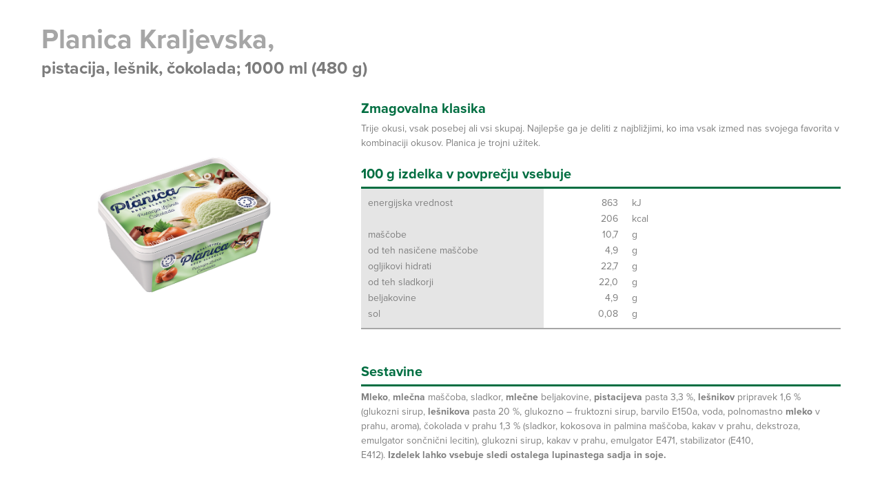

--- FILE ---
content_type: text/html; charset=UTF-8
request_url: https://www.l-m.si/produkti/planica-kraljevska/?lity=1
body_size: 7418
content:

<!DOCTYPE html>
<html lang="sl-SI">
<head>
<meta charset="UTF-8">
<meta name="viewport" content="width=device-width, initial-scale=1">


<meta name="keywords" content="" />
<meta name="description" content="" />

<meta property="og:url"           content="https://www.l-m.si/produkti/planica-kraljevska/" />
<meta property="og:type"          content="website" />
<meta property="og:title"         content="Planica Kraljevska: pistacija, lešnik, čokolada" />
<meta property="og:description"   content="" />
<meta property="og:image"         content="https://www.l-m.si/wp-content/uploads/2021/04/kraljevska.png" />


<title>Planica Kraljevska: pistacija, lešnik, čokolada &#x2d; Ljubljanske mlekarne</title>
	<style>img:is([sizes="auto" i], [sizes^="auto," i]) { contain-intrinsic-size: 3000px 1500px }</style>
	
<!-- The SEO Framework by Sybre Waaijer -->
<meta name="robots" content="max-snippet:-1,max-image-preview:standard,max-video-preview:-1" />
<link rel="canonical" href="https://www.l-m.si/produkti/planica-kraljevska/" />
<meta property="og:type" content="article" />
<meta property="og:locale" content="sl_SI" />
<meta property="og:site_name" content="Ljubljanske mlekarne" />
<meta property="og:title" content="Planica Kraljevska: pistacija, lešnik, čokolada" />
<meta property="og:url" content="https://www.l-m.si/produkti/planica-kraljevska/" />
<meta property="og:image" content="https://www.l-m.si/wp-content/uploads/2021/04/kraljevska.png" />
<meta property="og:image:width" content="463" />
<meta property="og:image:height" content="390" />
<meta property="article:published_time" content="2021-04-06T13:03:56+02:00" />
<meta property="article:modified_time" content="2021-10-08T13:07:41+02:00" />
<meta name="twitter:card" content="summary_large_image" />
<meta name="twitter:title" content="Planica Kraljevska: pistacija, lešnik, čokolada" />
<meta name="twitter:image" content="https://www.l-m.si/wp-content/uploads/2021/04/kraljevska.png" />
<script type="application/ld+json">{"@context":"https://schema.org","@graph":[{"@type":"WebSite","@id":"https://www.l-m.si/#/schema/WebSite","url":"https://www.l-m.si/","name":"Ljubljanske mlekarne","inLanguage":"sl-SI","potentialAction":{"@type":"SearchAction","target":{"@type":"EntryPoint","urlTemplate":"https://www.l-m.si/search/{search_term_string}/"},"query-input":"required name=search_term_string"},"publisher":{"@type":"Organization","@id":"https://www.l-m.si/#/schema/Organization","name":"Ljubljanske mlekarne","url":"https://www.l-m.si/","logo":{"@type":"ImageObject","url":"https://www.l-m.si/wp-content/uploads/2017/12/cropped-Untitled-8-01.png","contentUrl":"https://www.l-m.si/wp-content/uploads/2017/12/cropped-Untitled-8-01.png","width":512,"height":512}}},{"@type":"WebPage","@id":"https://www.l-m.si/produkti/planica-kraljevska/","url":"https://www.l-m.si/produkti/planica-kraljevska/","name":"Planica Kraljevska: pistacija, lešnik, čokolada &#x2d; Ljubljanske mlekarne","inLanguage":"sl-SI","isPartOf":{"@id":"https://www.l-m.si/#/schema/WebSite"},"breadcrumb":{"@type":"BreadcrumbList","@id":"https://www.l-m.si/#/schema/BreadcrumbList","itemListElement":[{"@type":"ListItem","position":1,"item":"https://www.l-m.si/","name":"Ljubljanske mlekarne"},{"@type":"ListItem","position":2,"item":"https://www.l-m.si/produkti/","name":"Arhivi: Products"},{"@type":"ListItem","position":3,"item":"https://www.l-m.si/product_category/sladoled/","name":"Product category: Sladoledi"},{"@type":"ListItem","position":4,"name":"Planica Kraljevska: pistacija, lešnik, čokolada"}]},"potentialAction":{"@type":"ReadAction","target":"https://www.l-m.si/produkti/planica-kraljevska/"},"datePublished":"2021-04-06T13:03:56+02:00","dateModified":"2021-10-08T13:07:41+02:00"}]}</script>
<!-- / The SEO Framework by Sybre Waaijer | 4.93ms meta | 0.75ms boot -->

<link rel="alternate" type="application/rss+xml" title="Ljubljanske mlekarne &raquo; Vir" href="https://www.l-m.si/feed/" />
<link rel="alternate" type="application/rss+xml" title="Ljubljanske mlekarne &raquo; Vir komentarjev" href="https://www.l-m.si/comments/feed/" />
<script type="text/javascript">
/* <![CDATA[ */
window._wpemojiSettings = {"baseUrl":"https:\/\/s.w.org\/images\/core\/emoji\/16.0.1\/72x72\/","ext":".png","svgUrl":"https:\/\/s.w.org\/images\/core\/emoji\/16.0.1\/svg\/","svgExt":".svg","source":{"concatemoji":"https:\/\/www.l-m.si\/wp-includes\/js\/wp-emoji-release.min.js?ver=6.8.3"}};
/*! This file is auto-generated */
!function(s,n){var o,i,e;function c(e){try{var t={supportTests:e,timestamp:(new Date).valueOf()};sessionStorage.setItem(o,JSON.stringify(t))}catch(e){}}function p(e,t,n){e.clearRect(0,0,e.canvas.width,e.canvas.height),e.fillText(t,0,0);var t=new Uint32Array(e.getImageData(0,0,e.canvas.width,e.canvas.height).data),a=(e.clearRect(0,0,e.canvas.width,e.canvas.height),e.fillText(n,0,0),new Uint32Array(e.getImageData(0,0,e.canvas.width,e.canvas.height).data));return t.every(function(e,t){return e===a[t]})}function u(e,t){e.clearRect(0,0,e.canvas.width,e.canvas.height),e.fillText(t,0,0);for(var n=e.getImageData(16,16,1,1),a=0;a<n.data.length;a++)if(0!==n.data[a])return!1;return!0}function f(e,t,n,a){switch(t){case"flag":return n(e,"\ud83c\udff3\ufe0f\u200d\u26a7\ufe0f","\ud83c\udff3\ufe0f\u200b\u26a7\ufe0f")?!1:!n(e,"\ud83c\udde8\ud83c\uddf6","\ud83c\udde8\u200b\ud83c\uddf6")&&!n(e,"\ud83c\udff4\udb40\udc67\udb40\udc62\udb40\udc65\udb40\udc6e\udb40\udc67\udb40\udc7f","\ud83c\udff4\u200b\udb40\udc67\u200b\udb40\udc62\u200b\udb40\udc65\u200b\udb40\udc6e\u200b\udb40\udc67\u200b\udb40\udc7f");case"emoji":return!a(e,"\ud83e\udedf")}return!1}function g(e,t,n,a){var r="undefined"!=typeof WorkerGlobalScope&&self instanceof WorkerGlobalScope?new OffscreenCanvas(300,150):s.createElement("canvas"),o=r.getContext("2d",{willReadFrequently:!0}),i=(o.textBaseline="top",o.font="600 32px Arial",{});return e.forEach(function(e){i[e]=t(o,e,n,a)}),i}function t(e){var t=s.createElement("script");t.src=e,t.defer=!0,s.head.appendChild(t)}"undefined"!=typeof Promise&&(o="wpEmojiSettingsSupports",i=["flag","emoji"],n.supports={everything:!0,everythingExceptFlag:!0},e=new Promise(function(e){s.addEventListener("DOMContentLoaded",e,{once:!0})}),new Promise(function(t){var n=function(){try{var e=JSON.parse(sessionStorage.getItem(o));if("object"==typeof e&&"number"==typeof e.timestamp&&(new Date).valueOf()<e.timestamp+604800&&"object"==typeof e.supportTests)return e.supportTests}catch(e){}return null}();if(!n){if("undefined"!=typeof Worker&&"undefined"!=typeof OffscreenCanvas&&"undefined"!=typeof URL&&URL.createObjectURL&&"undefined"!=typeof Blob)try{var e="postMessage("+g.toString()+"("+[JSON.stringify(i),f.toString(),p.toString(),u.toString()].join(",")+"));",a=new Blob([e],{type:"text/javascript"}),r=new Worker(URL.createObjectURL(a),{name:"wpTestEmojiSupports"});return void(r.onmessage=function(e){c(n=e.data),r.terminate(),t(n)})}catch(e){}c(n=g(i,f,p,u))}t(n)}).then(function(e){for(var t in e)n.supports[t]=e[t],n.supports.everything=n.supports.everything&&n.supports[t],"flag"!==t&&(n.supports.everythingExceptFlag=n.supports.everythingExceptFlag&&n.supports[t]);n.supports.everythingExceptFlag=n.supports.everythingExceptFlag&&!n.supports.flag,n.DOMReady=!1,n.readyCallback=function(){n.DOMReady=!0}}).then(function(){return e}).then(function(){var e;n.supports.everything||(n.readyCallback(),(e=n.source||{}).concatemoji?t(e.concatemoji):e.wpemoji&&e.twemoji&&(t(e.twemoji),t(e.wpemoji)))}))}((window,document),window._wpemojiSettings);
/* ]]> */
</script>
<style id='wp-emoji-styles-inline-css' type='text/css'>

	img.wp-smiley, img.emoji {
		display: inline !important;
		border: none !important;
		box-shadow: none !important;
		height: 1em !important;
		width: 1em !important;
		margin: 0 0.07em !important;
		vertical-align: -0.1em !important;
		background: none !important;
		padding: 0 !important;
	}
</style>
<link rel='stylesheet' id='wp-block-library-css' href='https://www.l-m.si/wp-includes/css/dist/block-library/style.min.css?ver=6.8.3' type='text/css' media='all' />
<style id='classic-theme-styles-inline-css' type='text/css'>
/*! This file is auto-generated */
.wp-block-button__link{color:#fff;background-color:#32373c;border-radius:9999px;box-shadow:none;text-decoration:none;padding:calc(.667em + 2px) calc(1.333em + 2px);font-size:1.125em}.wp-block-file__button{background:#32373c;color:#fff;text-decoration:none}
</style>
<style id='safe-svg-svg-icon-style-inline-css' type='text/css'>
.safe-svg-cover{text-align:center}.safe-svg-cover .safe-svg-inside{display:inline-block;max-width:100%}.safe-svg-cover svg{height:100%;max-height:100%;max-width:100%;width:100%}

</style>
<style id='global-styles-inline-css' type='text/css'>
:root{--wp--preset--aspect-ratio--square: 1;--wp--preset--aspect-ratio--4-3: 4/3;--wp--preset--aspect-ratio--3-4: 3/4;--wp--preset--aspect-ratio--3-2: 3/2;--wp--preset--aspect-ratio--2-3: 2/3;--wp--preset--aspect-ratio--16-9: 16/9;--wp--preset--aspect-ratio--9-16: 9/16;--wp--preset--color--black: #000000;--wp--preset--color--cyan-bluish-gray: #abb8c3;--wp--preset--color--white: #ffffff;--wp--preset--color--pale-pink: #f78da7;--wp--preset--color--vivid-red: #cf2e2e;--wp--preset--color--luminous-vivid-orange: #ff6900;--wp--preset--color--luminous-vivid-amber: #fcb900;--wp--preset--color--light-green-cyan: #7bdcb5;--wp--preset--color--vivid-green-cyan: #00d084;--wp--preset--color--pale-cyan-blue: #8ed1fc;--wp--preset--color--vivid-cyan-blue: #0693e3;--wp--preset--color--vivid-purple: #9b51e0;--wp--preset--gradient--vivid-cyan-blue-to-vivid-purple: linear-gradient(135deg,rgba(6,147,227,1) 0%,rgb(155,81,224) 100%);--wp--preset--gradient--light-green-cyan-to-vivid-green-cyan: linear-gradient(135deg,rgb(122,220,180) 0%,rgb(0,208,130) 100%);--wp--preset--gradient--luminous-vivid-amber-to-luminous-vivid-orange: linear-gradient(135deg,rgba(252,185,0,1) 0%,rgba(255,105,0,1) 100%);--wp--preset--gradient--luminous-vivid-orange-to-vivid-red: linear-gradient(135deg,rgba(255,105,0,1) 0%,rgb(207,46,46) 100%);--wp--preset--gradient--very-light-gray-to-cyan-bluish-gray: linear-gradient(135deg,rgb(238,238,238) 0%,rgb(169,184,195) 100%);--wp--preset--gradient--cool-to-warm-spectrum: linear-gradient(135deg,rgb(74,234,220) 0%,rgb(151,120,209) 20%,rgb(207,42,186) 40%,rgb(238,44,130) 60%,rgb(251,105,98) 80%,rgb(254,248,76) 100%);--wp--preset--gradient--blush-light-purple: linear-gradient(135deg,rgb(255,206,236) 0%,rgb(152,150,240) 100%);--wp--preset--gradient--blush-bordeaux: linear-gradient(135deg,rgb(254,205,165) 0%,rgb(254,45,45) 50%,rgb(107,0,62) 100%);--wp--preset--gradient--luminous-dusk: linear-gradient(135deg,rgb(255,203,112) 0%,rgb(199,81,192) 50%,rgb(65,88,208) 100%);--wp--preset--gradient--pale-ocean: linear-gradient(135deg,rgb(255,245,203) 0%,rgb(182,227,212) 50%,rgb(51,167,181) 100%);--wp--preset--gradient--electric-grass: linear-gradient(135deg,rgb(202,248,128) 0%,rgb(113,206,126) 100%);--wp--preset--gradient--midnight: linear-gradient(135deg,rgb(2,3,129) 0%,rgb(40,116,252) 100%);--wp--preset--font-size--small: 13px;--wp--preset--font-size--medium: 20px;--wp--preset--font-size--large: 36px;--wp--preset--font-size--x-large: 42px;--wp--preset--spacing--20: 0.44rem;--wp--preset--spacing--30: 0.67rem;--wp--preset--spacing--40: 1rem;--wp--preset--spacing--50: 1.5rem;--wp--preset--spacing--60: 2.25rem;--wp--preset--spacing--70: 3.38rem;--wp--preset--spacing--80: 5.06rem;--wp--preset--shadow--natural: 6px 6px 9px rgba(0, 0, 0, 0.2);--wp--preset--shadow--deep: 12px 12px 50px rgba(0, 0, 0, 0.4);--wp--preset--shadow--sharp: 6px 6px 0px rgba(0, 0, 0, 0.2);--wp--preset--shadow--outlined: 6px 6px 0px -3px rgba(255, 255, 255, 1), 6px 6px rgba(0, 0, 0, 1);--wp--preset--shadow--crisp: 6px 6px 0px rgba(0, 0, 0, 1);}:where(.is-layout-flex){gap: 0.5em;}:where(.is-layout-grid){gap: 0.5em;}body .is-layout-flex{display: flex;}.is-layout-flex{flex-wrap: wrap;align-items: center;}.is-layout-flex > :is(*, div){margin: 0;}body .is-layout-grid{display: grid;}.is-layout-grid > :is(*, div){margin: 0;}:where(.wp-block-columns.is-layout-flex){gap: 2em;}:where(.wp-block-columns.is-layout-grid){gap: 2em;}:where(.wp-block-post-template.is-layout-flex){gap: 1.25em;}:where(.wp-block-post-template.is-layout-grid){gap: 1.25em;}.has-black-color{color: var(--wp--preset--color--black) !important;}.has-cyan-bluish-gray-color{color: var(--wp--preset--color--cyan-bluish-gray) !important;}.has-white-color{color: var(--wp--preset--color--white) !important;}.has-pale-pink-color{color: var(--wp--preset--color--pale-pink) !important;}.has-vivid-red-color{color: var(--wp--preset--color--vivid-red) !important;}.has-luminous-vivid-orange-color{color: var(--wp--preset--color--luminous-vivid-orange) !important;}.has-luminous-vivid-amber-color{color: var(--wp--preset--color--luminous-vivid-amber) !important;}.has-light-green-cyan-color{color: var(--wp--preset--color--light-green-cyan) !important;}.has-vivid-green-cyan-color{color: var(--wp--preset--color--vivid-green-cyan) !important;}.has-pale-cyan-blue-color{color: var(--wp--preset--color--pale-cyan-blue) !important;}.has-vivid-cyan-blue-color{color: var(--wp--preset--color--vivid-cyan-blue) !important;}.has-vivid-purple-color{color: var(--wp--preset--color--vivid-purple) !important;}.has-black-background-color{background-color: var(--wp--preset--color--black) !important;}.has-cyan-bluish-gray-background-color{background-color: var(--wp--preset--color--cyan-bluish-gray) !important;}.has-white-background-color{background-color: var(--wp--preset--color--white) !important;}.has-pale-pink-background-color{background-color: var(--wp--preset--color--pale-pink) !important;}.has-vivid-red-background-color{background-color: var(--wp--preset--color--vivid-red) !important;}.has-luminous-vivid-orange-background-color{background-color: var(--wp--preset--color--luminous-vivid-orange) !important;}.has-luminous-vivid-amber-background-color{background-color: var(--wp--preset--color--luminous-vivid-amber) !important;}.has-light-green-cyan-background-color{background-color: var(--wp--preset--color--light-green-cyan) !important;}.has-vivid-green-cyan-background-color{background-color: var(--wp--preset--color--vivid-green-cyan) !important;}.has-pale-cyan-blue-background-color{background-color: var(--wp--preset--color--pale-cyan-blue) !important;}.has-vivid-cyan-blue-background-color{background-color: var(--wp--preset--color--vivid-cyan-blue) !important;}.has-vivid-purple-background-color{background-color: var(--wp--preset--color--vivid-purple) !important;}.has-black-border-color{border-color: var(--wp--preset--color--black) !important;}.has-cyan-bluish-gray-border-color{border-color: var(--wp--preset--color--cyan-bluish-gray) !important;}.has-white-border-color{border-color: var(--wp--preset--color--white) !important;}.has-pale-pink-border-color{border-color: var(--wp--preset--color--pale-pink) !important;}.has-vivid-red-border-color{border-color: var(--wp--preset--color--vivid-red) !important;}.has-luminous-vivid-orange-border-color{border-color: var(--wp--preset--color--luminous-vivid-orange) !important;}.has-luminous-vivid-amber-border-color{border-color: var(--wp--preset--color--luminous-vivid-amber) !important;}.has-light-green-cyan-border-color{border-color: var(--wp--preset--color--light-green-cyan) !important;}.has-vivid-green-cyan-border-color{border-color: var(--wp--preset--color--vivid-green-cyan) !important;}.has-pale-cyan-blue-border-color{border-color: var(--wp--preset--color--pale-cyan-blue) !important;}.has-vivid-cyan-blue-border-color{border-color: var(--wp--preset--color--vivid-cyan-blue) !important;}.has-vivid-purple-border-color{border-color: var(--wp--preset--color--vivid-purple) !important;}.has-vivid-cyan-blue-to-vivid-purple-gradient-background{background: var(--wp--preset--gradient--vivid-cyan-blue-to-vivid-purple) !important;}.has-light-green-cyan-to-vivid-green-cyan-gradient-background{background: var(--wp--preset--gradient--light-green-cyan-to-vivid-green-cyan) !important;}.has-luminous-vivid-amber-to-luminous-vivid-orange-gradient-background{background: var(--wp--preset--gradient--luminous-vivid-amber-to-luminous-vivid-orange) !important;}.has-luminous-vivid-orange-to-vivid-red-gradient-background{background: var(--wp--preset--gradient--luminous-vivid-orange-to-vivid-red) !important;}.has-very-light-gray-to-cyan-bluish-gray-gradient-background{background: var(--wp--preset--gradient--very-light-gray-to-cyan-bluish-gray) !important;}.has-cool-to-warm-spectrum-gradient-background{background: var(--wp--preset--gradient--cool-to-warm-spectrum) !important;}.has-blush-light-purple-gradient-background{background: var(--wp--preset--gradient--blush-light-purple) !important;}.has-blush-bordeaux-gradient-background{background: var(--wp--preset--gradient--blush-bordeaux) !important;}.has-luminous-dusk-gradient-background{background: var(--wp--preset--gradient--luminous-dusk) !important;}.has-pale-ocean-gradient-background{background: var(--wp--preset--gradient--pale-ocean) !important;}.has-electric-grass-gradient-background{background: var(--wp--preset--gradient--electric-grass) !important;}.has-midnight-gradient-background{background: var(--wp--preset--gradient--midnight) !important;}.has-small-font-size{font-size: var(--wp--preset--font-size--small) !important;}.has-medium-font-size{font-size: var(--wp--preset--font-size--medium) !important;}.has-large-font-size{font-size: var(--wp--preset--font-size--large) !important;}.has-x-large-font-size{font-size: var(--wp--preset--font-size--x-large) !important;}
:where(.wp-block-post-template.is-layout-flex){gap: 1.25em;}:where(.wp-block-post-template.is-layout-grid){gap: 1.25em;}
:where(.wp-block-columns.is-layout-flex){gap: 2em;}:where(.wp-block-columns.is-layout-grid){gap: 2em;}
:root :where(.wp-block-pullquote){font-size: 1.5em;line-height: 1.6;}
</style>
<link rel='stylesheet' id='av-style-css' href='https://www.l-m.si/wp-content/themes/av-theme/style.css?ver=6.8.3' type='text/css' media='all' />
<link rel='stylesheet' id='av-bxslider-css' href='https://www.l-m.si/wp-content/themes/av-theme/assets/css/libraries/jquery.bxslider.css?ver=6.8.3' type='text/css' media='all' />
<link rel='stylesheet' id='av-animate-css' href='https://www.l-m.si/wp-content/themes/av-theme/assets/css/libraries/animate.min.css?ver=6.8.3' type='text/css' media='all' />
<link rel='stylesheet' id='av-fancybox-css' href='https://www.l-m.si/wp-content/themes/av-theme/assets/css/libraries/jquery.fancybox.min.css?ver=6.8.3' type='text/css' media='all' />
<link rel='stylesheet' id='av-fa-css' href='https://www.l-m.si/wp-content/themes/av-theme/assets/css/libraries/font-awesome.min.css?ver=6.8.3' type='text/css' media='all' />
<link rel='stylesheet' id='av-iconmoon-css' href='https://www.l-m.si/wp-content/themes/av-theme/assets/css/libraries/iconmoon.css?ver=6.8.3' type='text/css' media='all' />
<link rel='stylesheet' id='av-lity-css' href='https://www.l-m.si/wp-content/themes/av-theme/assets/css/libraries/lity.min.css?ver=6.8.3' type='text/css' media='all' />
<link rel='stylesheet' id='av-mcs-css' href='https://www.l-m.si/wp-content/themes/av-theme/assets/css/libraries/jquery.mCustomScrollbar.min.css?ver=6.8.3' type='text/css' media='all' />
<link rel='stylesheet' id='av-main-css' href='https://www.l-m.si/wp-content/themes/av-theme/assets/css/main.css?ver=6.8.3' type='text/css' media='all' />
<link rel='stylesheet' id='av-counter-css' href='https://www.l-m.si/wp-content/themes/av-theme/assets/css/counter.css?ver=6.8.3' type='text/css' media='all' />
<link rel='stylesheet' id='av-custom-main-css' href='https://www.l-m.si/wp-content/themes/av-theme/assets/css/custom-main.css?ver=6' type='text/css' media='all' />
<script type="text/javascript" src="https://www.l-m.si/wp-content/themes/av-theme/assets/js/libraries/jquery-3.2.0.min.js?ver=20151215" id="av-jquery-js"></script>
<script type="text/javascript" src="https://www.l-m.si/wp-content/themes/av-theme/assets/js/googleMaps.js?ver=20151215" id="av-google-maps-js"></script>
<script type="text/javascript" src="https://www.l-m.si/wp-content/themes/av-theme/assets/js/libraries/jquery.bxslider.js?ver=20151215" id="av-bxslider-js"></script>
<script type="text/javascript" src="https://www.l-m.si/wp-content/themes/av-theme/assets/js/libraries/jquery.mCustomScrollbar.concat.min.js?ver=20151215" id="av-mcs-js"></script>
<script type="text/javascript" src="https://www.l-m.si/wp-content/themes/av-theme/assets/js/libraries/lity.min.js?ver=20151215" id="av-lity-js"></script>
<link rel="https://api.w.org/" href="https://www.l-m.si/wp-json/" /><link rel="EditURI" type="application/rsd+xml" title="RSD" href="https://www.l-m.si/xmlrpc.php?rsd" />
<link rel="alternate" title="oEmbed (JSON)" type="application/json+oembed" href="https://www.l-m.si/wp-json/oembed/1.0/embed?url=https%3A%2F%2Fwww.l-m.si%2Fprodukti%2Fplanica-kraljevska%2F" />
<link rel="alternate" title="oEmbed (XML)" type="text/xml+oembed" href="https://www.l-m.si/wp-json/oembed/1.0/embed?url=https%3A%2F%2Fwww.l-m.si%2Fprodukti%2Fplanica-kraljevska%2F&#038;format=xml" />
<style type="text/css">.recentcomments a{display:inline !important;padding:0 !important;margin:0 !important;}</style><link rel="icon" href="https://www.l-m.si/wp-content/uploads/2017/12/cropped-Untitled-8-01-32x32.png" sizes="32x32" />
<link rel="icon" href="https://www.l-m.si/wp-content/uploads/2017/12/cropped-Untitled-8-01-192x192.png" sizes="192x192" />
<link rel="apple-touch-icon" href="https://www.l-m.si/wp-content/uploads/2017/12/cropped-Untitled-8-01-180x180.png" />
<meta name="msapplication-TileImage" content="https://www.l-m.si/wp-content/uploads/2017/12/cropped-Untitled-8-01-270x270.png" />

<!-- Hidden code in HEAD -->
<script async src=" https://analytics.contentexchange.me/bex/load/5eb107f2ff1b0c5f82a46a18" type="didomi/javascript" data-vendor="c:contentex-dDWkW6xd"></script>

</head>

<body class="wp-singular cpt_products-template-default single single-cpt_products postid-12282 wp-theme-av-theme group-blog">

<!-- Hidden code at beginning of BODY -->
<script type="didomi/javascript" data-vendor="c:googleana-4TXnJigR">

(function(i,s,o,g,r,a,m){i['GoogleAnalyticsObject']=r;i[r]=i[r]||function(){
  (i[r].q=i[r].q||[]).push(arguments)},i[r].l=1*new Date();a=s.createElement(o),

m=s.getElementsByTagName(o)[0];a.async=1;a.src=g;m.parentNode.insertBefore(a,m)

})(window,document,'script','//www.google-analytics.com/analytics.js','ga');

  ga('create', 'UA-41371025-1', 'l-m.si');
  ga('send', 'pageview');

</script>

<!-- Google tag (gtag.js) -->
<script async src="https://www.googletagmanager.com/gtag/js?id=G-DPWFN0VDMG" type="didomi/javascript" data-vendor="c:googleana-4TXnJigR"></script>
<script type="didomi/javascript" data-vendor="c:googleana-4TXnJigR">
  window.dataLayer = window.dataLayer || [];
  function gtag(){dataLayer.push(arguments);}
  gtag('js', new Date());

  gtag('config', 'G-DPWFN0VDMG');
</script>
<div id="page" class="site">

	<div id="content" class="site-content container-fluid">


<div class="product">

	<h2 class="product-brand">Planica Kraljevska,</h2>
	<h1 class="product-title">pistacija, lešnik, čokolada; 1000 ml (480 g)</h1>
	<!--<div class="product-packaging">1000 ml (480 g)</div>-->

	<div class="product-image">
		<img src="https://www.l-m.si/wp-content/uploads/2021/04/kraljevska.png" title="Planica Kraljevska: pistacija, lešnik, čokolada" alt="Planica Kraljevska: pistacija, lešnik, čokolada">
	</div>

	<div class="product-info">

		<div class="product-description">
							<h3>Zmagovalna klasika</h3>
			
							<div class="product-description-text">Trije okusi, vsak posebej ali vsi skupaj. Najlepše ga je deliti z najbližjimi, ko ima vsak izmed nas svojega favorita v kombinaciji okusov. Planica je trojni užitek.</div>
			
		</div>

				<div class="product-nutrition">
			
			<h3>100 g izdelka v povprečju vsebuje</h3>
			<div class="line"></div>
			<table width="455">
<tbody>
<tr>
<td width="156">energijska vrednost</td>
<td width="143">863</td>
<td width="156">kJ</td>
</tr>
<tr>
<td></td>
<td>206</td>
<td>kcal</td>
</tr>
<tr>
<td>maščobe</td>
<td>10,7</td>
<td>g</td>
</tr>
<tr>
<td>od teh nasičene maščobe</td>
<td>4,9</td>
<td>g</td>
</tr>
<tr>
<td>ogljikovi hidrati</td>
<td><span class="TextRun BCX0 SCXP171443656" lang="SL-SI" xml:lang="SL-SI" data-scheme-color="@000000,," data-usefontface="true" data-contrast="none"><span class="NormalTextRun BCX0 SCXP171443656">22,7</span></span></td>
<td>g</td>
</tr>
<tr>
<td>od teh sladkorji</td>
<td>22,0</td>
<td>g</td>
</tr>
<tr>
<td>beljakovine</td>
<td>4,9</td>
<td>g</td>
</tr>
<tr>
<td>sol</td>
<td>0,08</td>
<td>g</td>
</tr>
</tbody>
</table>
		</div>
		
					<div class="product-ingredients">
				<h3>Sestavine</h3>
				<div class="line"></div>
				<div class="product-description-text">
					<p><strong>Mleko</strong>, <strong>mlečna </strong>maščoba, sladkor, <strong>mlečne</strong> beljakovine, <strong>pistacijeva</strong> pasta 3,3 %, <strong>lešnikov</strong> pripravek 1,6 % (glukozni sirup, <strong>lešnikova</strong> pasta 20 %, glukozno &#8211; fruktozni sirup, barvilo E150a, voda, polnomastno <strong>mleko</strong> v prahu, aroma), čokolada v prahu 1,3 % (sladkor, kokosova in palmina maščoba, kakav v prahu, dekstroza, emulgator sončnični<strong> </strong>lecitin), glukozni sirup, kakav v prahu, emulgator E471, stabilizator (E410, E412). <strong>Izdelek lahko vsebuje sledi ostalega lupinastega sadja in soje.</strong></p>
				</div>

			</div>
		
		
			</div>
</div>
<div class="relatedProducts productList">
	<h2 class="relatedProducts-title">Sorodni izdelki</h2>	
	<div class="relatedProducts-list ">
			<ul class="">
					<li class="productItem">
				<a class="lity-product" href="https://www.l-m.si/produkti/planica-obogatena-chocolate-strawberry-bourbon-vanilla/?lity=1">
					<div class="productItem-img">
						<img src="https://www.l-m.si/wp-content/uploads/2025/04/PLANICA_OBOGATENA_400ml_2024-copy.jpg">
					</div>
					<div class="productItem-title">Planica Obogatena: čokolada, jagoda, burbonska vanilja</div>
					<div class="productItem-packaging">400 ml (239 g)</div>
				</a>
			</li>
						<li class="productItem">
				<a class="lity-product" href="https://www.l-m.si/produkti/planica-original-10/?lity=1">
					<div class="productItem-img">
						<img src="https://www.l-m.si/wp-content/uploads/2023/03/PLANICA_CLASSIC_v006-copy.jpg">
					</div>
					<div class="productItem-title">Planica Original: čokolada, jagoda, vanilja</div>
					<div class="productItem-packaging">400 ml (225 g)</div>
				</a>
			</li>
						<li class="productItem">
				<a class="lity-product" href="https://www.l-m.si/produkti/planica-gozdna-7/?lity=1">
					<div class="productItem-img">
						<img src="https://www.l-m.si/wp-content/uploads/2023/03/PLANICA_FORREST_v006-copy.jpg">
					</div>
					<div class="productItem-title">Planica Gozdna: jagoda, borovnica, gozdni sadeži</div>
					<div class="productItem-packaging">400 ml (225 g)</div>
				</a>
			</li>
						<li class="productItem">
				<a class="lity-product" href="https://www.l-m.si/produkti/planica-bela-6/?lity=1">
					<div class="productItem-img">
						<img src="https://www.l-m.si/wp-content/uploads/2023/03/PLANICA_WHITE_v006-copy.jpg">
					</div>
					<div class="productItem-title">Planica Bela: vanilja, bourbonska vanilja, masleni piškotek</div>
					<div class="productItem-packaging">400 ml (225 g)</div>
				</a>
			</li>
					</ul>
				

	</div>
</div>
	


	</div><!-- #content -->

</div><!-- #page -->

<script type="speculationrules">
{"prefetch":[{"source":"document","where":{"and":[{"href_matches":"\/*"},{"not":{"href_matches":["\/wp-*.php","\/wp-admin\/*","\/wp-content\/uploads\/*","\/wp-content\/*","\/wp-content\/plugins\/*","\/wp-content\/themes\/av-theme\/*","\/*\\?(.+)"]}},{"not":{"selector_matches":"a[rel~=\"nofollow\"]"}},{"not":{"selector_matches":".no-prefetch, .no-prefetch a"}}]},"eagerness":"conservative"}]}
</script>
<script type="text/javascript" src="https://www.l-m.si/wp-content/themes/av-theme/assets/js/libraries/jquery.fancybox.min.js?ver=20151215" id="av-fancybox-js"></script>
<script type="text/javascript" src="https://www.l-m.si/wp-content/themes/av-theme/assets/js/libraries/jquery.visible.min.js?ver=20151215" id="av-visible-js"></script>
<script type="text/javascript" id="av-av_function-js-extra">
/* <![CDATA[ */
var ajax = {"url":"https:\/\/www.l-m.si\/wp-admin\/admin-ajax.php"};
/* ]]> */
</script>
<script type="text/javascript" src="https://www.l-m.si/wp-content/themes/av-theme/assets/js/av_functions.js?ver=20151215" id="av-av_function-js"></script>
<script type="text/javascript" src="https://www.l-m.si/wp-content/themes/av-theme/assets/js/counter.js?ver=20151220" id="av-counter-js"></script>
<script type="text/javascript">
(function() {
				var expirationDate = new Date();
				expirationDate.setTime( expirationDate.getTime() + 31536000 * 1000 );
				document.cookie = "pll_language=sl; expires=" + expirationDate.toUTCString() + "; path=/; secure; SameSite=Lax";
			}());

</script>



</body>
</html>


--- FILE ---
content_type: application/javascript
request_url: https://www.l-m.si/wp-content/themes/av-theme/assets/js/googleMaps.js?ver=20151215
body_size: 998
content:
var map = [];
var MapData = [];
var Layers = [];

function InitMap(mapObj, mapId) {
	map[mapId] = mapObj;

	ParseMarkers(mapId);
	if (Layers[mapId]) InitGroupSelectors(mapId);
	ResizeInit(mapId);
	mapObj.addListener('click', function () {
		mapObj.setOptions({ scrollwheel: true });
	});
}

function GoogleMaps_CreateMarker(markerObj, mapId) {
    var pinColor = markerObj.PinColor.replace("#", "");
    //changed http://chart.apis.google.com/chart > www.google.com/chart because of issue with new IE, redirecting to https
	//var pinImage = new google.maps.MarkerImage("//www.google.com/chart?chst=d_map_pin_letter&chld=%E2%80%A2|" + pinColor,
    var pinImage = new google.maps.MarkerImage("//chart.apis.google.com/chart?cht=d&chdp=mapsapi&chl=pin%27i%5c%27%5b%27-2%27f%5chv%27a%5c%5dh%5c%5do%5ce00000%27fC%5c000000%27tC%5c000000%27eC%5cLauto%27f%5c&ext=.png",
    //var pinImage = new google.maps.MarkerImage("/images/maps_marker.png",
        new google.maps.Size(21, 34),
        new google.maps.Point(0, 0),
        new google.maps.Point(10, 34));
    var pinShadow = new google.maps.MarkerImage("//www.google.com/chart?chst=d_map_pin_shadow",
        new google.maps.Size(40, 37),
        new google.maps.Point(0, 0),
        new google.maps.Point(12, 35));

	var point = new google.maps.LatLng(markerObj.PosY, markerObj.PosX);
	var marker = new google.maps.Marker({
		position: point,
		map: map[mapId],
		title: markerObj.Text,
		visible: markerObj.Visible,
		icon: pinImage,
		shadow: pinShadow
	});

	markerObj.MarkerObj = marker;

	if (markerObj.InfoWindowContent != "")
	{
		var infoWindow = new google.maps.InfoWindow({
			content: markerObj.InfoWindowContent
		});
		markerObj.InfoWindow = infoWindow;

		MarkerClickEvent(mapId, markerObj);
	}
}

function MarkerClickEvent(mapId, markerObj) {
	google.maps.event.addListener(markerObj.MarkerObj, 'click', function () {
		markerObj.InfoWindow.open(map[mapId], markerObj.MarkerObj);
	});
}

function ParseMarkers(mapId) {
	if (Layers[mapId]) {
		$.each(Layers[mapId], function (key, locValue) {
			$.each(locValue.Markers, function (key, markValue) {
				GoogleMaps_CreateMarker(markValue, mapId);
			});
		});
	}
}

function InitGroupSelectors(mapId) {
	$('.gmapLayer').bind('change', function () {
		var groupId = $(this).attr("name").split("-")[1];
		if (groupId) GMapToggleGroup(groupId, this, mapId);
	});
}

function GMapToggleGroup(groupId, element, mapId) {
	if (Layers[mapId][groupId].Sticky) return;

	var checked = $(element).is(':checked');
	if (Layers[mapId][groupId].Markers) {
		for (var i = 0; i < Layers[mapId][groupId].Markers.length; i++) {
			Layers[mapId][groupId].Markers[i].MarkerObj.setVisible(checked);
		}
	}
}


function ResizeInit(mapId) {
	$(window).resize(function () {
		google.maps.event.trigger(map[mapId], 'resize');

		var centerLatLng = new google.maps.LatLng(MapData[mapId].PosX, MapData[mapId].PosY);
		map[mapId].setCenter(centerLatLng);

	});
}




--- FILE ---
content_type: application/javascript
request_url: https://www.l-m.si/wp-content/themes/av-theme/assets/js/av_functions.js?ver=20151215
body_size: 2591
content:
var productSliders = [];
(function() {
	//menu
	var header = $('.site-header');

	$('.mobileMenu-trigger').on('click', function() {
		$("#primary-menu-mobile").toggleClass('active');
		$("#primary-menu-mobile").slideToggle();
		$(".mobileMenu-trigger").toggleClass('active');
	});
	$('#primary-menu-mobile li a').on('click', function(e) {

		if ($(e.target).hasClass('fa') && $(this).parent(".menu-item-type-custom").length==0) {
			e.preventDefault();
			$(this).siblings(".sub-menu").toggleClass("active");
			$(this).siblings(".sub-menu").slideToggle();
		}
		
	});
	$("#primary-menu-mobile > .menu-item-type-custom > a").on("click", function(e){
		e.preventDefault();
		$(this).siblings(".sub-menu").toggleClass("active");
		$(this).siblings(".sub-menu").slideToggle();
	});
	//last menu child align
	$("#primary-menu > li:last-child").on("mouseenter", function(){
		if(!$(this).hasClass("aligned")){
			var ww = $(window).width();
			var offset  = $("#primary-menu > li:last-child > ul").offset().left;
			var dif = (ww-offset) - 200;
			$("#primary-menu > li:last-child > ul").css("left", dif+"px")
			$(this).addClass("aligned");
		}
		
	});

	$(".anchor").click(function(){
	    var section = $(this).attr('href');
	    if(typeof section != 'undefined'){
	    	$('html, body').animate({
		        scrollTop: $(section).offset().top - 15
		    });
	    }
	});

	var currentUrl = window.location.href;
	$(document).on("click", ".lity-product", function(){
		$("html").addClass("hideScroll");
		window.history.replaceState("", "Product", $(this).attr("href").replace('?lity=1', ''));
	});

	$("body").on("click", ".lity-close", function(){
		$("html").removeClass("hideScroll");
		window.history.replaceState("", "Product", currentUrl);
	});


	$(document).on('lity:ready', function(event, instance) {
		if($(".lity-iframe-container").length>0)
	    	lityIframeSize();
	});

	$(document).on("click", ".moreProducts-btn", function(){

		$(this).hide();
		$(this).parent("li").siblings(".productItem").removeClass("hidden");
		$(this).closest(".productList").addClass("showAll");
	});

	$(function(){
		$(".productCategoryFilter li").on("click", function(){
			var brand = $(this).data("brand");
			var cat = $(this).data("cat");
			var selector = $(this).parent().siblings('.productList').find("ul");

			//console.log(selector);

			$(".productCategoryFilter li").removeClass("active");
			$(this).addClass("active");

			filterProducts(brand, cat, selector);
		});
	});

	$(function(){
		$(".productCategoryFilter li").on("click", function(){
			$(this).closest(".productCategoryFilter").next(".filterMeta").children(".filterTitle").html($(this).data("title"));
			$(this).closest(".productCategoryFilter").next(".filterMeta").children(".filterDescription").html($(this).data("desc"));
		});
	});


	
	//init product sliders

	if($(window).width()<1024){
		if(productSliders.length==0)
			slideProducts();
	}

	$(window).resize(function(){
		if($(window).width()<1024){
			if(productSliders.length==0)
				slideProducts();
		}else{
			slideProducts_destroy();
		}
	});

	//animate content on scroll
	$(window).scroll(function () {
		animateContent();
	});

	// Internal news loader
	var $internal_news_container = $('.internal-news-container');
	if ($internal_news_container.length > 0) {
		load_interal_news($internal_news_container);
	}

})(jQuery)

$(window).bind("load", function () {
	if($(".main-navigation").length>0){
		var topofMenu = $(".main-navigation").offset().top; 
		$(window).scroll(function(){
		    if($(window).scrollTop() > topofMenu){
		       $(".main-navigation").addClass("sticky");
		    }
		    else{
		       $(".main-navigation").removeClass("sticky");
		    }
		});
	}
});


//anchor scroll on page load
$(window).bind("load", function () {
    var hash = window.location.hash.substr(1);
    if(hash!=""){
    	$('html, body').animate({
	        scrollTop: $("#"+hash).offset().top - 15
	    });
    }
	
		
});

function slideProducts_destroy(){
	$.each(productSliders, function( key, value ) {
		value.destroySlider();
	});
	$('.productList ul').removeClass("slider");
	productSliders=[];
}
function slideProducts(){
	productSliders=[];
	$.each($('.productList ul'), function( key, value ) {
		$(value).addClass("slider");

		var slider = $(value).bxSlider({
	  		pager: false,
	  		controls: true,
	  		nextText: "<span class='icon-arrow_right'></span>",
	  		prevText: "<span class='icon-arrow_left'></span>",
	  		hideControlOnEnd: true,
	  		minSlides: 1,
	  		maxSlides: 4,
	  		slideWidth: 200,
	  		infiniteLoop: false,
	  		slideMargin: 20,
				touchEnabled: true,
	  		
	  	});
	  	productSliders.push(slider);
		
	});
}

//greatest common divisor
function gcd (a, b) {
    return (b == 0) ? a : gcd (b, a%b);
}
function lityIframeSize(){
	var ww = $(window).width();
	var wh = $(window).height();
	var gcdv = gcd(ww, wh);
	var wa = ww/gcdv;
	var ha = wh/gcdv;
	$(".lity-iframe-container").css("padding-top", ((ha/wa)*100)+"%");
}


function filterProducts(brand, category, selector){
	$(".loader").addClass("active");
	$.ajax({
		url : ajax.url,
		type : 'post',
		data : {
			action : 'filter_all_products_ajax',
			brand : brand,
			category : category,
			image_url: ""
		},
		success : function( response ) {
			var data = $.parseJSON(response);
			//console.log(response);
			$(".loader").removeClass("active");
			$(selector).html(data["products"]);


			if($(window).width()<1024){
				slideProducts_destroy();
				slideProducts();
			}
		}
	});
}
function filterAllProducts(brand, category, callback, image_url){
	//console.log(brand, category);
	$(".loader").addClass("active");
	$.ajax({
		url : ajax.url,
		type : 'post',
		data : {
			action : 'filter_all_products_ajax',
			brand : brand,
			category : category,
			image_url: image_url
		},
		success : function( response ) {
			var data = $.parseJSON(response);
			//console.log(data);
			$(".loader").removeClass("active");
			$(".productList ul").html(data["products"]);
			//$(".categoryFilter").html(data["categories"]);
			//$(".brandFilter").html(data["brands"]);
			if($(window).width()<1024){
				slideProducts_destroy();
				slideProducts();
			}
			callback(data);
		}
	});
}



//anchor menu slider
$(function(){
	var anchorMenuSlider = "";
	var targets = $('.anchor-target');
	$(window).scroll(function () {
		if($(".anchorMenu").length>0){
			$('.anchorMenu li a').removeClass("active");

			for(var i=0; i<targets.length; i++){

				if($(targets[i]).visible(true)){
					
					var id = $(targets[i]).attr("id");
					$('.anchorMenu li a[href="#'+id+'"]').addClass("active");

					if(anchorMenuSlider!="")
						anchorMenuSlider.goToSlide(i);
					
					return false;
				}
			}
			
		}
	});

	if($(".anchorMenu-wrap").length>0){
		var topofMenu = $(".anchorMenu-wrap").offset().top; 
		var sliderWidth = 0;
		var windowWidth = $(".anchorMenu").width();
		

		$.each($('.anchorMenu li'), function( index, value ) {
			sliderWidth = sliderWidth + $(value).width()+42;
		});

		$(window).scroll(function(){
		    if($(window).scrollTop() > topofMenu){
		       $(".anchorMenu-wrap").addClass("sticky");
		       $("body").addClass("multi-menu");

		       initAnchorMenuSlider();
		    }
		    else{
		       $(".anchorMenu-wrap").removeClass("sticky");
		       $("body").removeClass("multi-menu");

		       initAnchorMenuSlider();

		    }
		});

		initAnchorMenuSlider();

		$(window).resize(function(){
			initAnchorMenuSlider();
		});
	}
  	function initAnchorMenuSlider(){
  		windowWidth = $(".anchorMenu-wrap").width();
  		

  		//console.log(sliderWidth, windowWidth);


  		if(sliderWidth>windowWidth && anchorMenuSlider == ""){

  			anchorMenuSlider = $('.anchorMenu').bxSlider({
		  		pager: false,
		  		controls: true,
		  		nextText: "<span class='fa fa-chevron-right'></span>",
		  		prevText: "<span class='fa fa-chevron-left'></span>",
		  		hideControlOnEnd: true,
		  		minSlides: 1,
		  		maxSlides: 10,
		  		//slideWidth: maxWidth+10,
		  		slideMargin: 0,
		  		infiniteLoop: false,
		  		touchEnabled: false
		  	});

  		}else if(sliderWidth<windowWidth && anchorMenuSlider!=""){
  			//console.log(anchorMenuSlider);
  			anchorMenuSlider.destroySlider();
			anchorMenuSlider = "";
  		}

  	}

});


//animate content
function animateContent(){

	
	if ($('.menuGrid.funky').visible(true)) {
		$('.menuGrid.funky').addClass('animated fadeIn');
	}
	if ($('.latestRecipesCategory').visible(true)) {
		$('.latestRecipesCategory').addClass('animated fadeIn');
	}
	if ($('.aboutMilk').visible(true)) {
		$('.aboutMilk').addClass('animated fadeIn');
	}
	if ($('.latestsSlider-container').visible(true)) {
		$('.latestsSlider-container').addClass('animated fadeIn');
	}
	if ($('.banner').visible(true)) {
		$('.banner').addClass('animated fadeIn');
	}
	if ($('.socialFeed-container').visible(true)) {
		$('.socialFeed-container').addClass('animated fadeIn');
	}
	/*
	if ($('.storiesBlock').visible(true)) {
		$('.storiesBlock').addClass('animated fadeIn');
	}
	*/
}

if($('body').hasClass('page-template-template-internal-news')) {
	adjust_bullet_size();
}

function load_interal_news($el) {
	$.ajax({
		url : ajax.url,
		type : 'post',
		dataType: "json",
		data : {
			action : 'load_interal_news',
			page: $el.data('page')
		},
		success : function( response ) {
			$el
				.fadeOut(300, function() {
					$(this)
						.empty()
						.append(response.html)

					adjust_bullet_size();
				})
				.fadeIn(300)
				.data('page', response.page);

			setTimeout(function() {
				load_interal_news($el);
			}, response.display_interval);
		}
	});
}

function adjust_bullet_size() {
	var list_items = $(document).find('li > span');

	list_items.each(function() {
		let parent = $(this).closest('li');
		let size = $(this).css('fontSize');

		if(size) {
			parent.css('fontSize', size);
		}
	});
}